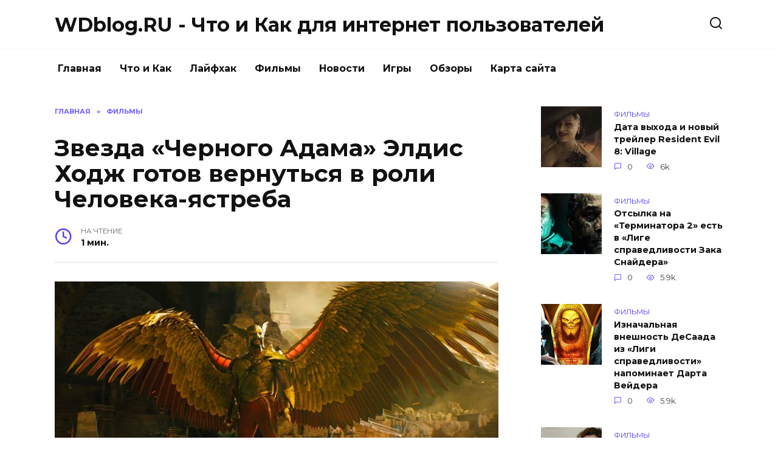

--- FILE ---
content_type: text/html; charset=UTF-8
request_url: https://blog.wdfiles.ru/zvezda-chernogo-adama-eldis-hodzh-gotov-vernut-sya-v-roli-cheloveka-yastreba.html
body_size: 9510
content:
<!doctype html>
<html lang="ru-RU"
prefix="og: https://ogp.me/ns#" >
<head>
<meta charset="UTF-8">
<meta name="viewport" content="width=device-width, initial-scale=1">
<title>Звезда «Черного Адама» Элдис Ходж готов вернуться в роли Человека-ястреба |  WDblog.RU - Что и Как для интернет пользователей</title>
<script type="text/javascript"> //<![CDATA[
ajaxurl = "https://blog.wdfiles.ru/wp-admin/admin-ajax.php";
//]]></script>
<!-- All In One SEO Pack 3.6.2[173,316] -->
<meta name="description"  content="DC Studios находятся в шатком положении после того, как Джеймс Ганн и Питер Сафран стали со-генеральными директорами и решили перезагрузить киновселенную. Все" />
<script type="application/ld+json" class="aioseop-schema">{"@context":"https://schema.org","@graph":[{"@type":"Organization","@id":"https://blog.wdfiles.ru/#organization","url":"https://blog.wdfiles.ru/","name":"WDblog.RU - Что и Как для интернет пользователей","sameAs":[]},{"@type":"WebSite","@id":"https://blog.wdfiles.ru/#website","url":"https://blog.wdfiles.ru/","name":"WDblog.RU - Что и Как для интернет пользователей","publisher":{"@id":"https://blog.wdfiles.ru/#organization"},"potentialAction":{"@type":"SearchAction","target":"https://blog.wdfiles.ru/?s={search_term_string}","query-input":"required name=search_term_string"}},{"@type":"WebPage","@id":"https://blog.wdfiles.ru/zvezda-chernogo-adama-eldis-hodzh-gotov-vernut-sya-v-roli-cheloveka-yastreba.html#webpage","url":"https://blog.wdfiles.ru/zvezda-chernogo-adama-eldis-hodzh-gotov-vernut-sya-v-roli-cheloveka-yastreba.html","inLanguage":"ru-RU","name":"Звезда «Черного Адама» Элдис Ходж готов вернуться в роли Человека-ястреба","isPartOf":{"@id":"https://blog.wdfiles.ru/#website"},"breadcrumb":{"@id":"https://blog.wdfiles.ru/zvezda-chernogo-adama-eldis-hodzh-gotov-vernut-sya-v-roli-cheloveka-yastreba.html#breadcrumblist"},"image":{"@type":"ImageObject","@id":"https://blog.wdfiles.ru/zvezda-chernogo-adama-eldis-hodzh-gotov-vernut-sya-v-roli-cheloveka-yastreba.html#primaryimage","url":"https://blog.wdfiles.ru/wp-content/uploads/2023/06/3-bigTopImage_2023_06_01_15_03_17.jpeg","width":1200,"height":600},"primaryImageOfPage":{"@id":"https://blog.wdfiles.ru/zvezda-chernogo-adama-eldis-hodzh-gotov-vernut-sya-v-roli-cheloveka-yastreba.html#primaryimage"},"datePublished":"2023-06-01T18:18:42+03:00","dateModified":"2023-06-01T18:18:42+03:00"},{"@type":"Article","@id":"https://blog.wdfiles.ru/zvezda-chernogo-adama-eldis-hodzh-gotov-vernut-sya-v-roli-cheloveka-yastreba.html#article","isPartOf":{"@id":"https://blog.wdfiles.ru/zvezda-chernogo-adama-eldis-hodzh-gotov-vernut-sya-v-roli-cheloveka-yastreba.html#webpage"},"author":{"@id":"https://blog.wdfiles.ru/author/admin1#author"},"headline":"Звезда «Черного Адама» Элдис Ходж готов вернуться в роли Человека-ястреба","datePublished":"2023-06-01T18:18:42+03:00","dateModified":"2023-06-01T18:18:42+03:00","commentCount":0,"mainEntityOfPage":{"@id":"https://blog.wdfiles.ru/zvezda-chernogo-adama-eldis-hodzh-gotov-vernut-sya-v-roli-cheloveka-yastreba.html#webpage"},"publisher":{"@id":"https://blog.wdfiles.ru/#organization"},"articleSection":"Фильмы","image":{"@type":"ImageObject","@id":"https://blog.wdfiles.ru/zvezda-chernogo-adama-eldis-hodzh-gotov-vernut-sya-v-roli-cheloveka-yastreba.html#primaryimage","url":"https://blog.wdfiles.ru/wp-content/uploads/2023/06/3-bigTopImage_2023_06_01_15_03_17.jpeg","width":1200,"height":600}},{"@type":"Person","@id":"https://blog.wdfiles.ru/author/admin1#author","name":"admin1","sameAs":[],"image":{"@type":"ImageObject","@id":"https://blog.wdfiles.ru/#personlogo","url":"https://secure.gravatar.com/avatar/0b4be8f8b3e9c9dffa1b2b57b32c7955?s=96&d=mm&r=g","width":96,"height":96,"caption":"admin1"}},{"@type":"BreadcrumbList","@id":"https://blog.wdfiles.ru/zvezda-chernogo-adama-eldis-hodzh-gotov-vernut-sya-v-roli-cheloveka-yastreba.html#breadcrumblist","itemListElement":[{"@type":"ListItem","position":1,"item":{"@type":"WebPage","@id":"https://blog.wdfiles.ru/","url":"https://blog.wdfiles.ru/","name":"WDblog.RU - Что и Как для интернет пользователей"}},{"@type":"ListItem","position":2,"item":{"@type":"WebPage","@id":"https://blog.wdfiles.ru/zvezda-chernogo-adama-eldis-hodzh-gotov-vernut-sya-v-roli-cheloveka-yastreba.html","url":"https://blog.wdfiles.ru/zvezda-chernogo-adama-eldis-hodzh-gotov-vernut-sya-v-roli-cheloveka-yastreba.html","name":"Звезда «Черного Адама» Элдис Ходж готов вернуться в роли Человека-ястреба"}}]}]}</script>
<link rel="canonical" href="https://blog.wdfiles.ru/zvezda-chernogo-adama-eldis-hodzh-gotov-vernut-sya-v-roli-cheloveka-yastreba.html" />
<meta property="og:type" content="object" />
<meta property="og:title" content="Звезда «Черного Адама» Элдис Ходж готов вернуться в роли Человека-ястреба |  WDblog.RU - Что и Как для интернет пользователей" />
<meta property="og:description" content="DC Studios находятся в шатком положении после того, как Джеймс Ганн и Питер Сафран стали со-генеральными директорами и решили перезагрузить киновселенную. Все находится в подвешенном состоянии относит" />
<meta property="og:url" content="https://blog.wdfiles.ru/zvezda-chernogo-adama-eldis-hodzh-gotov-vernut-sya-v-roli-cheloveka-yastreba.html" />
<meta property="og:site_name" content="WDblog.RU - Что и Как для интернет пользователей" />
<meta property="og:image" content="https://blog.wdfiles.ru/wp-content/plugins/all-in-one-seo-pack/images/default-user-image.png" />
<meta property="og:image:secure_url" content="https://blog.wdfiles.ru/wp-content/plugins/all-in-one-seo-pack/images/default-user-image.png" />
<meta name="twitter:card" content="summary" />
<meta name="twitter:title" content="Звезда «Черного Адама» Элдис Ходж готов вернуться в роли Человека-ястр" />
<meta name="twitter:description" content="DC Studios находятся в шатком положении после того, как Джеймс Ганн и Питер Сафран стали со-генеральными директорами и решили перезагрузить киновселенную. Все находится в подвешенном состоянии относит" />
<meta name="twitter:image" content="https://blog.wdfiles.ru/wp-content/plugins/all-in-one-seo-pack/images/default-user-image.png" />
<!-- All In One SEO Pack -->
<link rel='dns-prefetch' href='//fonts.googleapis.com' />
<!-- <link rel='stylesheet' id='wp-block-library-css'  href='https://blog.wdfiles.ru/wp-includes/css/dist/block-library/style.min.css'  media='all' /> -->
<!-- <link rel='stylesheet' id='wp-block-library-theme-css'  href='https://blog.wdfiles.ru/wp-includes/css/dist/block-library/theme.min.css'  media='all' /> -->
<!-- <link rel='stylesheet' id='toc-css-css'  href='https://blog.wdfiles.ru/wp-content/plugins/aftparser/css/toc.css'  media='all' /> -->
<!-- <link rel='stylesheet' id='cptch_stylesheet-css'  href='https://blog.wdfiles.ru/wp-content/plugins/captcha-bws/css/front_end_style.css'  media='all' /> -->
<!-- <link rel='stylesheet' id='dashicons-css'  href='https://blog.wdfiles.ru/wp-includes/css/dashicons.min.css'  media='all' /> -->
<!-- <link rel='stylesheet' id='cptch_desktop_style-css'  href='https://blog.wdfiles.ru/wp-content/plugins/captcha-bws/css/desktop_style.css'  media='all' /> -->
<!-- <link rel='stylesheet' id='wbcr-comments-plus-url-span-css'  href='https://blog.wdfiles.ru/wp-content/plugins/clearfy/components/comments-plus/assets/css/url-span.css'  media='all' /> -->
<link rel="stylesheet" type="text/css" href="//blog.wdfiles.ru/wp-content/cache/wpfc-minified/l9r5q4x0/87ae2.css" media="all"/>
<link rel='stylesheet' id='google-fonts-css'  href='https://fonts.googleapis.com/css?family=Montserrat%3A400%2C400i%2C700&#038;subset=cyrillic'  media='all' />
<!-- <link rel='stylesheet' id='reboot-style-css'  href='https://blog.wdfiles.ru/wp-content/themes/reboot/assets/css/style.min.css'  media='all' /> -->
<link rel="stylesheet" type="text/css" href="//blog.wdfiles.ru/wp-content/cache/wpfc-minified/qvhk97o5/87adl.css" media="all"/>
<script src='//blog.wdfiles.ru/wp-content/cache/wpfc-minified/86nzsmjs/87adl.js' type="text/javascript"></script>
<!-- <script  src='https://blog.wdfiles.ru/wp-includes/js/jquery/jquery.js' id='jquery-core-js'></script> -->
<link rel="alternate" type="application/json+oembed" href="https://blog.wdfiles.ru/wp-json/oembed/1.0/embed?url=https%3A%2F%2Fblog.wdfiles.ru%2Fzvezda-chernogo-adama-eldis-hodzh-gotov-vernut-sya-v-roli-cheloveka-yastreba.html" />
<link rel="alternate" type="text/xml+oembed" href="https://blog.wdfiles.ru/wp-json/oembed/1.0/embed?url=https%3A%2F%2Fblog.wdfiles.ru%2Fzvezda-chernogo-adama-eldis-hodzh-gotov-vernut-sya-v-roli-cheloveka-yastreba.html&#038;format=xml" />
<link rel="icon" href="https://blog.wdfiles.ru/wp-content/uploads/2020/09/cropped-image-32x32.png" sizes="32x32" />
<link rel="icon" href="https://blog.wdfiles.ru/wp-content/uploads/2020/09/cropped-image-192x192.png" sizes="192x192" />
<link rel="apple-touch-icon" href="https://blog.wdfiles.ru/wp-content/uploads/2020/09/cropped-image-180x180.png" />
<meta name="msapplication-TileImage" content="https://blog.wdfiles.ru/wp-content/uploads/2020/09/cropped-image-270x270.png" />
<meta name="yandex-verification" content="bb8141e08fdfc673" /></head>
<body class="post-template-default single single-post postid-45190 single-format-standard wp-embed-responsive sidebar-right">
<div id="page" class="site">
<a class="skip-link screen-reader-text" href="#content">Skip to content</a>
<header id="masthead" class="site-header full" itemscope itemType="https://schema.org/WPHeader">
<div class="site-header-inner fixed">
<div class="humburger js-humburger"><span></span><span></span><span></span></div>
<div class="site-branding">
<div class="site-branding__body"><div class="site-title"><a href="https://blog.wdfiles.ru/">WDblog.RU - Что и Как для интернет пользователей</a></div></div></div><!-- .site-branding -->                <div class="header-search">
<span class="search-icon js-search-icon"></span>
</div>
</div>
</header><!-- #masthead -->
<nav id="site-navigation" class="main-navigation fixed">
<div class="main-navigation-inner full">
<div class="menu-menju-container"><ul id="header_menu" class="menu"><li id="menu-item-11" class="menu-item menu-item-type-custom menu-item-object-custom menu-item-home menu-item-11"><a href="https://blog.wdfiles.ru">Главная</a></li>
<li id="menu-item-9083" class="menu-item menu-item-type-taxonomy menu-item-object-category menu-item-9083"><a href="https://blog.wdfiles.ru/chto-i-kak">Что и Как</a></li>
<li id="menu-item-12" class="menu-item menu-item-type-taxonomy menu-item-object-category menu-item-12"><a href="https://blog.wdfiles.ru/lajfhak">Лайфхак</a></li>
<li id="menu-item-13" class="menu-item menu-item-type-taxonomy menu-item-object-category current-post-ancestor current-menu-parent current-post-parent menu-item-13"><a href="https://blog.wdfiles.ru/filmy">Фильмы</a></li>
<li id="menu-item-14" class="menu-item menu-item-type-taxonomy menu-item-object-category menu-item-14"><a href="https://blog.wdfiles.ru/novosti">Новости</a></li>
<li id="menu-item-15" class="menu-item menu-item-type-taxonomy menu-item-object-category menu-item-15"><a href="https://blog.wdfiles.ru/igry">Игры</a></li>
<li id="menu-item-16" class="menu-item menu-item-type-taxonomy menu-item-object-category menu-item-16"><a href="https://blog.wdfiles.ru/obzory">Обзоры</a></li>
<li id="menu-item-9079" class="menu-item menu-item-type-post_type menu-item-object-page menu-item-9079"><a href="https://blog.wdfiles.ru/sitemap">Карта сайта</a></li>
</ul></div>        </div>
</nav><!-- #site-navigation -->
<div class="mobile-menu-placeholder js-mobile-menu-placeholder"></div>
<div class="search-screen-overlay js-search-screen-overlay"></div>
<div class="search-screen js-search-screen">
<form role="search" method="get" class="search-form" action="https://blog.wdfiles.ru/">
<label>
<span class="screen-reader-text">Search for:</span>
<input type="search" class="search-field" placeholder="Поиск..." value="" name="s">
</label>
<button type="submit" class="search-submit"></button>
</form>    </div>
<div id="content" class="site-content fixed">
<div class="site-content-inner">
<div id="primary" class="content-area" itemscope itemtype="https://schema.org/Article">
<main id="main" class="site-main article-card">
<article id="post-45190" class="article-post post-45190 post type-post status-publish format-standard has-post-thumbnail  category-filmy">
<div class="breadcrumb" itemscope itemtype="https://schema.org/BreadcrumbList"><span class="breadcrumb-item" itemprop="itemListElement" itemscope itemtype="https://schema.org/ListItem"><a href="https://blog.wdfiles.ru/" itemprop="item"><span itemprop="name">Главная</span></a><meta itemprop="position" content="0"></span> <span class="breadcrumb-separator">»</span> <span class="breadcrumb-item breadcrumb_last" itemprop="itemListElement" itemscope itemtype="https://schema.org/ListItem"><span itemprop="name">Фильмы</span><meta itemprop="position" content="1"></span></div>
<h1 class="entry-title" itemprop="headline">Звезда «Черного Адама» Элдис Ходж готов вернуться в роли Человека-ястреба</h1>
<div class="entry-meta">
<span class="entry-time"><span class="entry-label">На чтение</span> 1 мин.</span>                                </div>
<div class="entry-content" itemprop="articleBody">
<p><img width="100%" alt="Звезда «Черного Адама» Элдис Ходж готов вернуться в роли Человека-ястреба" src="https://pluggedin.ru/images/3-bigTopImage_2023_06_01_15_03_17.jpeg"></p>
<p><span><span>DC Studios находятся в шатком положении после того, как Джеймс Ганн и Питер Сафран стали со-генеральными директорами и решили перезагрузить киновселенную.</span></span></p>
<p><span><span>Все находится в подвешенном состоянии относительно того, кто останется при новом режиме, и некоторые фанаты франшизы задавались вопросом, что будет дальше. Генри Кавилл точно покинет роль Супермена после того, как появился в фильме <strong>&laquo;Черный Адам&raquo;</strong> с Дуэйном Джонсоном. Похоже, что появление Черного Адама также под сомнением после того, как его сольник провалился в прокате. Но важной частью <strong>&laquo;Черного Адама&raquo;</strong> были второстепенные персонажи, в которых фигурировал Человек-ястреб (Элдис Ходж).</span></span></p>
<p><span><span>Ходж посетил премьеру мультфильма <strong>&laquo;Человек-паук: Паутина вселенных&raquo;</strong>, когда он поговорил с ComicBook и рассказал, что готов вернуться в образе Человека-ястреба в той или иной форме.</span></span></p>
<blockquote>
<p><span><span>У меня еще не было общения с Джеймсом Ганном. У меня еще было встречи, но знаете, посмотрим. Я имею в виду, если они вернутся к этой истории, я готов, Джеймс.</span></span></p>
</blockquote>
<p><font><span>Ранее Джеймс Ганн намекал, что некоторые актеры из прошлых проектов вернутся в будущем киновселенной DC, поэтому не исключено, что Человек-ястреб появится на больших экранах вновь.</span></font></p>
<!-- toc empty -->    </div><!-- .entry-content -->
</article>
<div class="rating-box">
<div class="rating-box__header">Оцените статью</div>
<div class="star-rating js-star-rating star-rating--score-0" data-post-id="45190" data-rating-count="" data-rating-sum="" data-rating-value=""><span class="star-rating-item js-star-rating-item" data-score="1"><svg aria-hidden="true" role="img" xmlns="https://www.w3.org/2000/svg" viewBox="0 0 576 512" class="i-ico"><path fill="currentColor" d="M259.3 17.8L194 150.2 47.9 171.5c-26.2 3.8-36.7 36.1-17.7 54.6l105.7 103-25 145.5c-4.5 26.3 23.2 46 46.4 33.7L288 439.6l130.7 68.7c23.2 12.2 50.9-7.4 46.4-33.7l-25-145.5 105.7-103c19-18.5 8.5-50.8-17.7-54.6L382 150.2 316.7 17.8c-11.7-23.6-45.6-23.9-57.4 0z" class="ico-star"></path></svg></span><span class="star-rating-item js-star-rating-item" data-score="2"><svg aria-hidden="true" role="img" xmlns="https://www.w3.org/2000/svg" viewBox="0 0 576 512" class="i-ico"><path fill="currentColor" d="M259.3 17.8L194 150.2 47.9 171.5c-26.2 3.8-36.7 36.1-17.7 54.6l105.7 103-25 145.5c-4.5 26.3 23.2 46 46.4 33.7L288 439.6l130.7 68.7c23.2 12.2 50.9-7.4 46.4-33.7l-25-145.5 105.7-103c19-18.5 8.5-50.8-17.7-54.6L382 150.2 316.7 17.8c-11.7-23.6-45.6-23.9-57.4 0z" class="ico-star"></path></svg></span><span class="star-rating-item js-star-rating-item" data-score="3"><svg aria-hidden="true" role="img" xmlns="https://www.w3.org/2000/svg" viewBox="0 0 576 512" class="i-ico"><path fill="currentColor" d="M259.3 17.8L194 150.2 47.9 171.5c-26.2 3.8-36.7 36.1-17.7 54.6l105.7 103-25 145.5c-4.5 26.3 23.2 46 46.4 33.7L288 439.6l130.7 68.7c23.2 12.2 50.9-7.4 46.4-33.7l-25-145.5 105.7-103c19-18.5 8.5-50.8-17.7-54.6L382 150.2 316.7 17.8c-11.7-23.6-45.6-23.9-57.4 0z" class="ico-star"></path></svg></span><span class="star-rating-item js-star-rating-item" data-score="4"><svg aria-hidden="true" role="img" xmlns="https://www.w3.org/2000/svg" viewBox="0 0 576 512" class="i-ico"><path fill="currentColor" d="M259.3 17.8L194 150.2 47.9 171.5c-26.2 3.8-36.7 36.1-17.7 54.6l105.7 103-25 145.5c-4.5 26.3 23.2 46 46.4 33.7L288 439.6l130.7 68.7c23.2 12.2 50.9-7.4 46.4-33.7l-25-145.5 105.7-103c19-18.5 8.5-50.8-17.7-54.6L382 150.2 316.7 17.8c-11.7-23.6-45.6-23.9-57.4 0z" class="ico-star"></path></svg></span><span class="star-rating-item js-star-rating-item" data-score="5"><svg aria-hidden="true" role="img" xmlns="https://www.w3.org/2000/svg" viewBox="0 0 576 512" class="i-ico"><path fill="currentColor" d="M259.3 17.8L194 150.2 47.9 171.5c-26.2 3.8-36.7 36.1-17.7 54.6l105.7 103-25 145.5c-4.5 26.3 23.2 46 46.4 33.7L288 439.6l130.7 68.7c23.2 12.2 50.9-7.4 46.4-33.7l-25-145.5 105.7-103c19-18.5 8.5-50.8-17.7-54.6L382 150.2 316.7 17.8c-11.7-23.6-45.6-23.9-57.4 0z" class="ico-star"></path></svg></span></div>    </div>
<div class="entry-social">
<div class="social-buttons"><span class="social-button social-button--vkontakte" data-social="vkontakte"></span><span class="social-button social-button--facebook" data-social="facebook"></span><span class="social-button social-button--telegram" data-social="telegram"></span><span class="social-button social-button--odnoklassniki" data-social="odnoklassniki"></span><span class="social-button social-button--twitter" data-social="twitter"></span><span class="social-button social-button--sms" data-social="sms"></span><span class="social-button social-button--whatsapp" data-social="whatsapp"></span></div>    </div>
<meta itemprop="author" content="admin1">
<meta itemscope itemprop="mainEntityOfPage" itemType="https://schema.org/WebPage" itemid="https://blog.wdfiles.ru/zvezda-chernogo-adama-eldis-hodzh-gotov-vernut-sya-v-roli-cheloveka-yastreba.html" content="Звезда «Черного Адама» Элдис Ходж готов вернуться в роли Человека-ястреба">
<meta itemprop="dateModified" content="2023-06-01">
<meta itemprop="datePublished" content="2023-06-01T21:18:42+03:00">
<div itemprop="publisher" itemscope itemtype="https://schema.org/Organization" style="display: none;"><meta itemprop="name" content="WDblog.RU - Что и Как для интернет пользователей"><meta itemprop="telephone" content="WDblog.RU - Что и Как для интернет пользователей"><meta itemprop="address" content="https://blog.wdfiles.ru"></div>
<div id="comments" class="comments-area">
<div id="respond" class="comment-respond">
<div id="reply-title" class="comment-reply-title">Добавить комментарий <small><a rel="nofollow" id="cancel-comment-reply-link" href="/zvezda-chernogo-adama-eldis-hodzh-gotov-vernut-sya-v-roli-cheloveka-yastreba.html#respond" style="display:none;">Отменить ответ</a></small></div><form action="https://blog.wdfiles.ru/wp-comments-post.php" method="post" id="commentform" class="comment-form" novalidate><p class="comment-form-author"><label class="screen-reader-text" for="author">Имя <span class="required">*</span></label> <input id="author" name="author" type="text" value="" size="30" maxlength="245"  required='required' placeholder="Имя" /></p>
<p class="comment-form-email"><label class="screen-reader-text" for="email">Email <span class="required">*</span></label> <input id="email" name="email" type="email" value="" size="30" maxlength="100"  required='required' placeholder="Email" /></p>
<p class="comment-form-comment"><label class="screen-reader-text" for="comment">Комментарий</label> <textarea id="comment" name="comment" cols="45" rows="8" maxlength="65525" required="required" placeholder="Комментарий" ></textarea></p><p class="comment-form-cookies-consent"><input id="wp-comment-cookies-consent" name="wp-comment-cookies-consent" type="checkbox" value="yes" /> <label for="wp-comment-cookies-consent">Сохранить моё имя, email и адрес сайта в этом браузере для последующих моих комментариев.</label></p>
<p class="cptch_block"><span class="cptch_wrap cptch_math_actions">
<label class="cptch_label" for="cptch_input_70"><span class="cptch_span">4</span>
<span class="cptch_span">&nbsp;&#43;&nbsp;</span>
<span class="cptch_span"><input id="cptch_input_70" class="cptch_input cptch_wp_comments" type="text" autocomplete="off" name="cptch_number" value="" maxlength="2" size="2" aria-required="true" required="required" style="margin-bottom:0;display:inline;font-size: 12px;width: 40px;" /></span>
<span class="cptch_span">&nbsp;=&nbsp;</span>
<span class="cptch_span">5</span>
<input type="hidden" name="cptch_result" value="600=" /><input type="hidden" name="cptch_time" value="1697543658" />
<input type="hidden" name="cptch_form" value="wp_comments" />
</label><span class="cptch_reload_button_wrap hide-if-no-js">
<noscript>
<style type="text/css">
.hide-if-no-js {
display: none !important;
}
</style>
</noscript>
<span class="cptch_reload_button dashicons dashicons-update"></span>
</span></span></p><p class="form-submit"><input name="submit" type="submit" id="submit" class="submit" value="Отправить комментарий" /> <input type='hidden' name='comment_post_ID' value='45190' id='comment_post_ID' />
<input type='hidden' name='comment_parent' id='comment_parent' value='0' />
</p><p style="display: none;"><input type="hidden" id="akismet_comment_nonce" name="akismet_comment_nonce" value="07ffca2987" /></p><p style="display: none;"><input type="hidden" id="ak_js" name="ak_js" value="178"/></p></form>	</div><!-- #respond -->
</div><!-- #comments -->
</main><!-- #main -->
</div><!-- #primary -->
<aside id="secondary" class="widget-area" itemscope itemtype="https://schema.org/WPSideBar">
<div class="sticky-sidebar js-sticky-sidebar">
<div id="wpshop_widget_articles-3" class="widget widget_wpshop_widget_articles"><div class="widget-articles">
<article class="post-card post-card--small">
<div class="post-card__thumbnail">
<a href="https://blog.wdfiles.ru/data-vyhoda-i-novyy-treyler-resident-evil-8-village.html">
<img width="100" height="100" src="https://blog.wdfiles.ru/wp-content/uploads/2021/01/11-bigTopImage_2021_01_22_05_52_34-100x100.jpg" class="attachment-reboot_square size-reboot_square wp-post-image" alt="Звезда «Черного Адама» Элдис Ходж готов вернуться в роли Человека-ястреба" loading="lazy" srcset="https://blog.wdfiles.ru/wp-content/uploads/2021/01/11-bigTopImage_2021_01_22_05_52_34-100x100.jpg 100w, https://blog.wdfiles.ru/wp-content/uploads/2021/01/11-bigTopImage_2021_01_22_05_52_34-150x150.jpg 150w" sizes="(max-width: 100px) 100vw, 100px" title="Звезда «Черного Адама» Элдис Ходж готов вернуться в роли Человека-ястреба" />            </a>
</div>
<div class="post-card__body">
<span class="post-card__category">Фильмы</span>        <div class="post-card__title"><a href="https://blog.wdfiles.ru/data-vyhoda-i-novyy-treyler-resident-evil-8-village.html">Дата выхода и новый трейлер Resident Evil 8: Village</a></div>
<div class="post-card__meta">
<span class="post-card__comments">0</span>
<span class="post-card__views">6k.</span>        </div>
</div>
</article>
<article class="post-card post-card--small">
<div class="post-card__thumbnail">
<a href="https://blog.wdfiles.ru/otsylka-na-terminatora-2-est-v-lige-spravedlivosti-zaka-snaydera.html">
<img width="100" height="100" src="https://blog.wdfiles.ru/wp-content/uploads/2021/04/4-bigTopImage_2021_04_04_23_10_51-100x100.jpg" class="attachment-reboot_square size-reboot_square wp-post-image" alt="Звезда «Черного Адама» Элдис Ходж готов вернуться в роли Человека-ястреба" loading="lazy" srcset="https://blog.wdfiles.ru/wp-content/uploads/2021/04/4-bigTopImage_2021_04_04_23_10_51-100x100.jpg 100w, https://blog.wdfiles.ru/wp-content/uploads/2021/04/4-bigTopImage_2021_04_04_23_10_51-150x150.jpg 150w" sizes="(max-width: 100px) 100vw, 100px" title="Звезда «Черного Адама» Элдис Ходж готов вернуться в роли Человека-ястреба" />            </a>
</div>
<div class="post-card__body">
<span class="post-card__category">Фильмы</span>        <div class="post-card__title"><a href="https://blog.wdfiles.ru/otsylka-na-terminatora-2-est-v-lige-spravedlivosti-zaka-snaydera.html">Отсылка на «Терминатора 2» есть в «Лиге справедливости Зака Снайдера»</a></div>
<div class="post-card__meta">
<span class="post-card__comments">0</span>
<span class="post-card__views">5.9k.</span>        </div>
</div>
</article>
<article class="post-card post-card--small">
<div class="post-card__thumbnail">
<a href="https://blog.wdfiles.ru/iznachal-naya-vneshnost-desaada-iz-ligi-spravedlivosti-napominaet-darta-veydera.html">
<img width="100" height="100" src="https://blog.wdfiles.ru/wp-content/uploads/2021/04/6-bigTopImage_9-100x100.jpeg" class="attachment-reboot_square size-reboot_square wp-post-image" alt="Звезда «Черного Адама» Элдис Ходж готов вернуться в роли Человека-ястреба" loading="lazy" srcset="https://blog.wdfiles.ru/wp-content/uploads/2021/04/6-bigTopImage_9-100x100.jpeg 100w, https://blog.wdfiles.ru/wp-content/uploads/2021/04/6-bigTopImage_9-150x150.jpeg 150w" sizes="(max-width: 100px) 100vw, 100px" title="Звезда «Черного Адама» Элдис Ходж готов вернуться в роли Человека-ястреба" />            </a>
</div>
<div class="post-card__body">
<span class="post-card__category">Фильмы</span>        <div class="post-card__title"><a href="https://blog.wdfiles.ru/iznachal-naya-vneshnost-desaada-iz-ligi-spravedlivosti-napominaet-darta-veydera.html">Изначальная внешность ДеСаада из «Лиги справедливости» напоминает Дарта Вейдера</a></div>
<div class="post-card__meta">
<span class="post-card__comments">0</span>
<span class="post-card__views">5.9k.</span>        </div>
</div>
</article>
<article class="post-card post-card--small">
<div class="post-card__thumbnail">
<a href="https://blog.wdfiles.ru/pesni-iz-fil-ma-krasotka-v-udare-2020-poslushayte-saundtrek.html">
<img width="100" height="100" src="https://blog.wdfiles.ru/wp-content/uploads/2020/08/1-bigTopImage_2020_08_12_18_21_15-100x100.jpg" class="attachment-reboot_square size-reboot_square wp-post-image" alt="Звезда «Черного Адама» Элдис Ходж готов вернуться в роли Человека-ястреба" loading="lazy" srcset="https://blog.wdfiles.ru/wp-content/uploads/2020/08/1-bigTopImage_2020_08_12_18_21_15-100x100.jpg 100w, https://blog.wdfiles.ru/wp-content/uploads/2020/08/1-bigTopImage_2020_08_12_18_21_15-150x150.jpg 150w" sizes="(max-width: 100px) 100vw, 100px" title="Звезда «Черного Адама» Элдис Ходж готов вернуться в роли Человека-ястреба" />            </a>
</div>
<div class="post-card__body">
<span class="post-card__category">Фильмы</span>        <div class="post-card__title"><a href="https://blog.wdfiles.ru/pesni-iz-fil-ma-krasotka-v-udare-2020-poslushayte-saundtrek.html">Песни из фильма «Красотка в ударе» (2020). Послушайте саундтрек</a></div>
<div class="post-card__meta">
<span class="post-card__comments">0</span>
<span class="post-card__views">4.5k.</span>        </div>
</div>
</article>
<article class="post-card post-card--small">
<div class="post-card__thumbnail">
<a href="https://blog.wdfiles.ru/stalo-izvestno-kogda-fil-m-vechnye-vyydet-onlayn.html">
<img width="100" height="100" src="https://blog.wdfiles.ru/wp-content/uploads/2021/11/11-bigTopImage_2021_11_27_12_40_07-100x100.jpeg" class="attachment-reboot_square size-reboot_square wp-post-image" alt="Звезда «Черного Адама» Элдис Ходж готов вернуться в роли Человека-ястреба" loading="lazy" srcset="https://blog.wdfiles.ru/wp-content/uploads/2021/11/11-bigTopImage_2021_11_27_12_40_07-100x100.jpeg 100w, https://blog.wdfiles.ru/wp-content/uploads/2021/11/11-bigTopImage_2021_11_27_12_40_07-150x150.jpeg 150w" sizes="(max-width: 100px) 100vw, 100px" title="Звезда «Черного Адама» Элдис Ходж готов вернуться в роли Человека-ястреба" />            </a>
</div>
<div class="post-card__body">
<span class="post-card__category">Фильмы</span>        <div class="post-card__title"><a href="https://blog.wdfiles.ru/stalo-izvestno-kogda-fil-m-vechnye-vyydet-onlayn.html">Стало известно, когда фильм «Вечные» выйдет онлайн</a></div>
<div class="post-card__meta">
<span class="post-card__comments">0</span>
<span class="post-card__views">4.2k.</span>        </div>
</div>
</article></div></div>    </div>
</aside><!-- #secondary -->
<div class="related-posts fixed">
<div class="related-posts__header">Вам также может понравиться</div>
<div class="post-cards post-cards--vertical">
<div class="post-card post-card--vertical w-animate">
<div class="post-card__thumbnail">
<a href="https://blog.wdfiles.ru/vyshel-polnocennyy-treyler-2-sezona-seriala-neuyazvimyy.html">
<img width="335" height="220" src="https://blog.wdfiles.ru/wp-content/uploads/2023/10/1-bigTopImage_2023_10_15_00_43_50-335x220.jpg" class="attachment-reboot_small size-reboot_small wp-post-image" alt="Вышел полноценный трейлер 2 сезона сериала «Неуязвимый»" loading="lazy" title="Вышел полноценный трейлер 2 сезона сериала «Неуязвимый»" />            </a>
</div>
<div class="post-card__body">
<div class="post-card__title"><a href="https://blog.wdfiles.ru/vyshel-polnocennyy-treyler-2-sezona-seriala-neuyazvimyy.html">Вышел полноценный трейлер 2 сезона сериала «Неуязвимый»</a></div><div class="post-card__description">Amazon Prime Video представили полноценный трейлер</div><div class="post-card__meta"><span class="post-card__comments">0</span><span class="post-card__views">2</span></div>
</div>
</div>
<div class="post-card post-card--vertical w-animate">
<div class="post-card__thumbnail">
<a href="https://blog.wdfiles.ru/podtverzhdena-perezagruzka-kinovselennoy-marvel-posle-mstiteli-6-sekretnye-voyny.html">
<img width="335" height="220" src="https://blog.wdfiles.ru/wp-content/uploads/2023/10/1-bigTopImage_2023_10_15_09_37_21-335x220.jpeg" class="attachment-reboot_small size-reboot_small wp-post-image" alt="Подтверждена перезагрузка киновселенной Marvel после «Мстители 6: Секретные войны»" loading="lazy" title="Подтверждена перезагрузка киновселенной Marvel после «Мстители 6: Секретные войны»" />            </a>
</div>
<div class="post-card__body">
<div class="post-card__title"><a href="https://blog.wdfiles.ru/podtverzhdena-perezagruzka-kinovselennoy-marvel-posle-mstiteli-6-sekretnye-voyny.html">Подтверждена перезагрузка киновселенной Marvel после «Мстители 6: Секретные войны»</a></div><div class="post-card__description">Недавно вышедшая книга по проектам студии Marvel Studios</div><div class="post-card__meta"><span class="post-card__comments">0</span><span class="post-card__views">8</span></div>
</div>
</div>
<div class="post-card post-card--vertical w-animate">
<div class="post-card__thumbnail">
<a href="https://blog.wdfiles.ru/podtverzhden-vyhod-fil-ma-kingsman-3-i-perezapusk-pipec.html">
<img width="335" height="220" src="https://blog.wdfiles.ru/wp-content/uploads/2023/10/11-bigTopImage_2023_10_15_09_53_42-335x220.jpg" class="attachment-reboot_small size-reboot_small wp-post-image" alt="Подтвержден выход фильма «Кингсман 3» и перезапуск «Пипец»" loading="lazy" title="Подтвержден выход фильма «Кингсман 3» и перезапуск «Пипец»" />            </a>
</div>
<div class="post-card__body">
<div class="post-card__title"><a href="https://blog.wdfiles.ru/podtverzhden-vyhod-fil-ma-kingsman-3-i-perezapusk-pipec.html">Подтвержден выход фильма «Кингсман 3» и перезапуск «Пипец»</a></div><div class="post-card__description">Мэттью Вон известен тем, что снял несколько фильмов</div><div class="post-card__meta"><span class="post-card__comments">0</span><span class="post-card__views">1</span></div>
</div>
</div>
<div class="post-card post-card--vertical w-animate">
<div class="post-card__thumbnail">
<a href="https://blog.wdfiles.ru/igrushka-raskryla-zlodeya-perezagruzki-lyudey-iks-ot-marvel-studios.html">
<img width="335" height="220" src="https://blog.wdfiles.ru/wp-content/uploads/2023/10/1-bigTopImage_2023_10_15_10_55_19-335x220.jpg" class="attachment-reboot_small size-reboot_small wp-post-image" alt="Игрушка раскрыла злодея перезагрузки «Людей Икс» от Marvel Studios" loading="lazy" title="Игрушка раскрыла злодея перезагрузки «Людей Икс» от Marvel Studios" />            </a>
</div>
<div class="post-card__body">
<div class="post-card__title"><a href="https://blog.wdfiles.ru/igrushka-raskryla-zlodeya-perezagruzki-lyudey-iks-ot-marvel-studios.html">Игрушка раскрыла злодея перезагрузки «Людей Икс» от Marvel Studios</a></div><div class="post-card__description">Поклонники MCU недавно узнали, кто будет злодеем в</div><div class="post-card__meta"><span class="post-card__comments">0</span><span class="post-card__views">3</span></div>
</div>
</div>
<div class="post-card post-card--vertical w-animate">
<div class="post-card__thumbnail">
<a href="https://blog.wdfiles.ru/marvel-pokazali-treyler-istorii-mstiteli-sumerki-pro-starika-stiva-rodzhersa.html">
<img width="335" height="220" src="https://blog.wdfiles.ru/wp-content/uploads/2023/10/11-bigTopImage_2023_10_15_12_18_36-335x220.jpg" class="attachment-reboot_small size-reboot_small wp-post-image" alt="Marvel показали трейлер истории «Мстители: Сумерки» про старика Стива Роджерса" loading="lazy" title="Marvel показали трейлер истории «Мстители: Сумерки» про старика Стива Роджерса" />            </a>
</div>
<div class="post-card__body">
<div class="post-card__title"><a href="https://blog.wdfiles.ru/marvel-pokazali-treyler-istorii-mstiteli-sumerki-pro-starika-stiva-rodzhersa.html">Marvel показали трейлер истории «Мстители: Сумерки» про старика Стива Роджерса</a></div><div class="post-card__description">В рамках Нью-Йоркского Comic Con компания Marvel Comics</div><div class="post-card__meta"><span class="post-card__comments">0</span><span class="post-card__views">5</span></div>
</div>
</div>
<div class="post-card post-card--vertical w-animate">
<div class="post-card__thumbnail">
<a href="https://blog.wdfiles.ru/prodyuser-dc-ob-yasnyaet-pochemu-betmen-poluchaet-bol-she-fil-mov-chem-supermen.html">
<img width="335" height="220" src="https://blog.wdfiles.ru/wp-content/uploads/2023/10/1-bigTopImage_2023_10_14_14_04_30-335x220.jpeg" class="attachment-reboot_small size-reboot_small wp-post-image" alt="Продюсер DC объясняет, почему Бэтмен получает больше фильмов, чем Супермен" loading="lazy" title="Продюсер DC объясняет, почему Бэтмен получает больше фильмов, чем Супермен" />            </a>
</div>
<div class="post-card__body">
<div class="post-card__title"><a href="https://blog.wdfiles.ru/prodyuser-dc-ob-yasnyaet-pochemu-betmen-poluchaet-bol-she-fil-mov-chem-supermen.html">Продюсер DC объясняет, почему Бэтмен получает больше фильмов, чем Супермен</a></div><div class="post-card__description">Джози Кэмпбелл, сценарист и продюсер нескольких последних</div><div class="post-card__meta"><span class="post-card__comments">0</span><span class="post-card__views">3</span></div>
</div>
</div>
<div class="post-card post-card--vertical w-animate">
<div class="post-card__thumbnail">
<a href="https://blog.wdfiles.ru/sozdatel-seriala-lunnyy-rycar-pokinul-proekt-vo-vremya-s-emok-smi.html">
<img width="335" height="220" src="https://blog.wdfiles.ru/wp-content/uploads/2023/10/image1-2-bigTopImage_2023_10_14_15_58_37-335x220.jpeg" class="attachment-reboot_small size-reboot_small wp-post-image" alt="Создатель сериала «Лунный рыцарь» покинул проект во время съемок - СМИ" loading="lazy" title="Создатель сериала «Лунный рыцарь» покинул проект во время съемок - СМИ" />            </a>
</div>
<div class="post-card__body">
<div class="post-card__title"><a href="https://blog.wdfiles.ru/sozdatel-seriala-lunnyy-rycar-pokinul-proekt-vo-vremya-s-emok-smi.html">Создатель сериала «Лунный рыцарь» покинул проект во время съемок &#8212; СМИ</a></div><div class="post-card__description">Создатель &laquo;Лунного рыцаря&raquo;&nbsp;</div><div class="post-card__meta"><span class="post-card__comments">0</span><span class="post-card__views">2</span></div>
</div>
</div>
<div class="post-card post-card--vertical w-animate">
<div class="post-card__thumbnail">
<a href="https://blog.wdfiles.ru/kakaya-pesnya-igraet-v-konce-2-serii-2-sezona-loki-ona-imeet-skrytoe-znachenie.html">
<img width="335" height="220" src="https://blog.wdfiles.ru/wp-content/uploads/2023/10/1-bigTopImage_2023_10_14_16_35_33-335x220.jpeg" class="attachment-reboot_small size-reboot_small wp-post-image" alt="Какая песня играет в конце 2 серии 2 сезона «Локи». Она имеет скрытое значение" loading="lazy" title="Какая песня играет в конце 2 серии 2 сезона «Локи». Она имеет скрытое значение" />            </a>
</div>
<div class="post-card__body">
<div class="post-card__title"><a href="https://blog.wdfiles.ru/kakaya-pesnya-igraet-v-konce-2-serii-2-sezona-loki-ona-imeet-skrytoe-znachenie.html">Какая песня играет в конце 2 серии 2 сезона «Локи». Она имеет скрытое значение</a></div><div class="post-card__description">Второй эпизод второго сезона &laquo;Локи&raquo;</div><div class="post-card__meta"><span class="post-card__comments">0</span><span class="post-card__views">4</span></div>
</div>
</div>
</div>
</div>
</div><!--.site-content-inner-->
</div><!--.site-content-->

<div class="advertising-after-site fixed"></div>
<div class="site-footer-container">
<footer id="colophon" class="site-footer site-footer--style-gray full">
<div class="site-footer-inner fixed">
<div class="footer-bottom">
<div class="footer-info">
© 2023 WDblog.RU - Что и Как для интернет пользователей
</div>
<div class="footer-counters">
</div>
</div>
</div>
</footer><!--.site-footer-->
</div>
<button type="button" class="scrolltop js-scrolltop" data-mob="on"></button>
</div><!-- #page -->
<script  src='https://blog.wdfiles.ru/wp-content/plugins/aftparser/js/toc.min.js' id='toc-js-js'></script>
<script  src='https://blog.wdfiles.ru/wp-content/plugins/aftparser/js/postprocessing.js' id='aftp-postprocessing-js'></script>
<script  src='https://blog.wdfiles.ru/wp-content/plugins/clearfy/components/comments-plus/assets/js/url-span.js' id='wbcr-comments-plus-url-span-js'></script>
<script type='text/javascript' id='wp-postviews-cache-js-extra'>
/* <![CDATA[ */
var viewsCacheL10n = {"admin_ajax_url":"https:\/\/blog.wdfiles.ru\/wp-admin\/admin-ajax.php","post_id":"45190"};
/* ]]> */
</script>
<script  src='https://blog.wdfiles.ru/wp-content/plugins/wp-postviews/postviews-cache.js' id='wp-postviews-cache-js'></script>
<script type='text/javascript' id='reboot-scripts-js-extra'>
/* <![CDATA[ */
var settings_array = {"rating_text_average":"\u0441\u0440\u0435\u0434\u043d\u0435\u0435","rating_text_from":"\u0438\u0437","lightbox_display":"1","sidebar_fixed":"1"};
var wps_ajax = {"url":"https:\/\/blog.wdfiles.ru\/wp-admin\/admin-ajax.php","nonce":"0705d27b1b"};
/* ]]> */
</script>
<script  src='https://blog.wdfiles.ru/wp-content/themes/reboot/assets/js/all.min.js' id='reboot-scripts-js'></script>
<script  src='https://blog.wdfiles.ru/wp-includes/js/comment-reply.min.js' id='comment-reply-js'></script>
<script  src='https://blog.wdfiles.ru/wp-includes/js/wp-embed.min.js' id='wp-embed-js'></script>
<script async="async"  src='https://blog.wdfiles.ru/wp-content/plugins/akismet/_inc/form.js' id='akismet-form-js'></script>
<script type='text/javascript' id='cptch_front_end_script-js-extra'>
/* <![CDATA[ */
var cptch_vars = {"nonce":"43d15243d4","ajaxurl":"https:\/\/blog.wdfiles.ru\/wp-admin\/admin-ajax.php","enlarge":"","time_limit":"120"};
/* ]]> */
</script>
<script  src='https://blog.wdfiles.ru/wp-content/plugins/captcha-bws/js/front_end_script.js' id='cptch_front_end_script-js'></script>
<!-- Global site tag (gtag.js) - Google Analytics -->
<script async src="https://www.googletagmanager.com/gtag/js?id=UA-115761635-14"></script>
<script>
window.dataLayer = window.dataLayer || [];
function gtag(){dataLayer.push(arguments);}
gtag('js', new Date());
gtag('config', 'UA-115761635-14');
</script>
<!-- Yandex.Metrika counter -->
<script type="text/javascript" >
(function(m,e,t,r,i,k,a){m[i]=m[i]||function(){(m[i].a=m[i].a||[]).push(arguments)};
m[i].l=1*new Date();k=e.createElement(t),a=e.getElementsByTagName(t)[0],k.async=1,k.src=r,a.parentNode.insertBefore(k,a)})
(window, document, "script", "https://mc.yandex.ru/metrika/tag.js", "ym");
ym(67180873, "init", {
clickmap:true,
trackLinks:true,
accurateTrackBounce:true
});
</script>
<noscript><div><img src="https://mc.yandex.ru/watch/67180873" style="position:absolute; left:-9999px;" alt="" /></div></noscript>
<!-- /Yandex.Metrika counter -->
</body>
</html><!-- WP Fastest Cache file was created in 0.71275806427002 seconds, on 17-10-23 14:54:19 -->